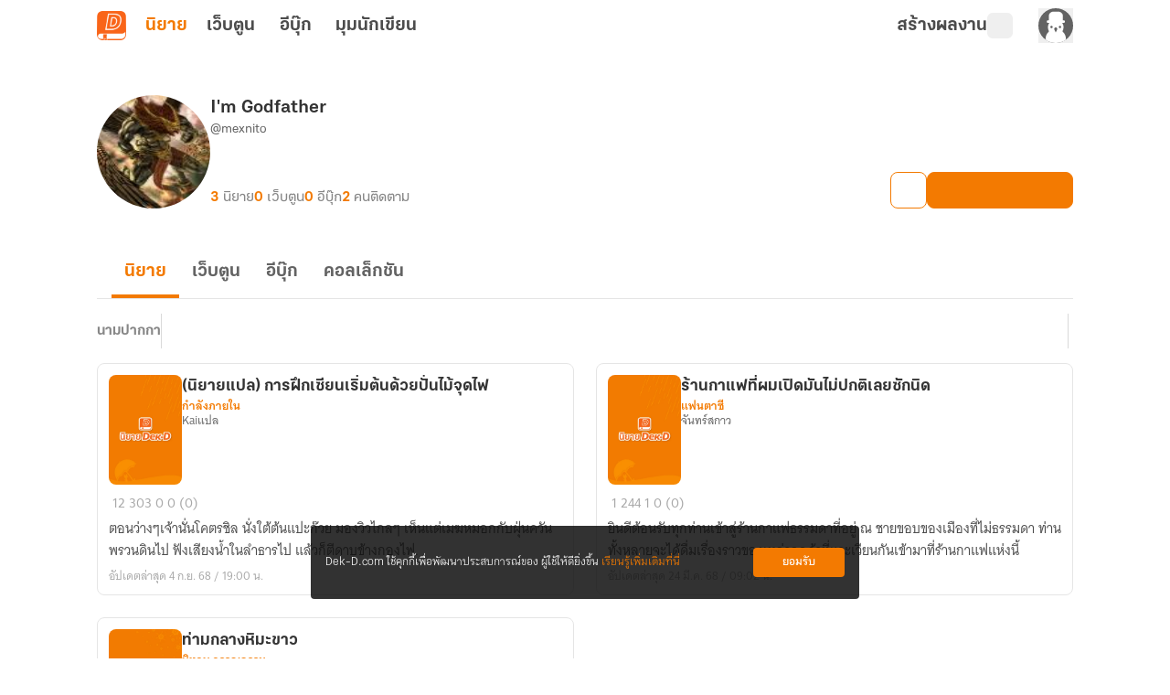

--- FILE ---
content_type: text/javascript; charset=utf-8
request_url: https://novel.dek-d.com/_nuxt/BVLSw13b.js
body_size: 125
content:
import{b as t}from"./DY7sWMKQ.js";import{r as s,w as a}from"./DNfOou07.js";function c(){const{$colorMode:r}=t(),e=s(!1);return a(()=>r.preference,o=>{e.value=o==="dark"},{immediate:!0}),{isNightMode:e}}export{c as u};


--- FILE ---
content_type: text/javascript; charset=utf-8
request_url: https://novel.dek-d.com/_nuxt/CF0WAFZG.js
body_size: 1023
content:
import{ao as t}from"./DY7sWMKQ.js";const d=o=>({async getNovelGroupCategory(e="latest"){return t(o,"/novel/category/group",{query:{screen:e}})},async getNovelCategory(){return t(o,"/novel/category")},async searchNovelByTitle({title:e,page:a}){return o("novel/list",{query:{type:"search",main:0,sub:-1,novelType:"all",endType:"all",sortBy:"update",ratingType:"all",language:"all",onlyEbook:"all",title:e,page:a}})},async getNovels(e,a,r){const n={query:e??{},...a&&{signal:a}};return t(o,"/novel/list",n,{ttl:10,bypass:!!r})},async getNovelThumbnailByIds(e){return o("/open/novel/thumbnail/list",{query:{ids:e?.join(",")},headers:{Secret:"DrVDKp2ancYmyW2b3wRVU6yssBcjiyJ4"}})},async getNovelById(e,a){return t(o,`/novel/${e}`,{query:{novelId:e},...a&&{signal:a}})},async getNovelTopList(e){return t(o,"/novel/top/list",{query:e},{ttl:10})},async getFeaturedNovels(e){return t(o,"/novel/featured",{query:e??{}})},async getNovelsCollection(e){return t(o,"/novel/collection/search",{query:e??{}},{ttl:10})},async getSearchFavoriteNovels(e){return t(o,"/novel/favorite/search",{method:"get",query:e??{}},{ttl:10})},async getRecommendedGroup(){return t(o,"/recommend/category/group/config")},async getRecommendedNovels(e){return t(o,"/recommend/category/group",{query:e??{}})},async getPublishedNovels(e){return t(o,"/writer/homepage/published",{query:e??{}})},async deleteFavoriteNovels(e){return o("/favorite/novel",{method:"DELETE",query:{novelIds:e}})},async getPurchasedNovels(e){return o("/me/purchase/product/novel",{query:e??{}})},async getFavoriteNovelHelper(e,a,r){return a?o(`/novel/${+e}/favorite`,{...r&&{signal:r}}):Promise.resolve({status:!1,code:200,message:"failure",data:{acknowledged:!1,isFavorite:!1,msg:"กรุณาเข้าสู่ระบบ หรือสมัครสมาชิกก่อนใช้งานฟังก์ชันนี้"}})},async actionFavoriteNovelHelper(e,a,r){return r?o(`/novel/${+e}/favorite`,{method:a}):Promise.resolve({status:!1,code:200,message:"failure",data:{acknowledged:!1,isFavorite:!1,msg:"กรุณาเข้าสู่ระบบ หรือสมัครสมาชิกก่อนใช้งานฟังก์ชันนี้"}})},async addNovelInCollectionComposable(e,a,r){if(!r)throw Promise.resolve({status:!1,code:200,message:"failure",data:{acknowledged:!1,msg:"กรุณาเข้าสู่ระบบ หรือสมัครสมาชิกก่อนใช้งานฟังก์ชันนี้"}});const n=new URLSearchParams;return n.append("action","push"),n.append("novelIds",`${e}`),o(`/novel/collection/${a}`,{method:"PUT",headers:{"Content-Type":"application/x-www-form-urlencoded"},body:n,onResponse({response:s}){if(s?._data?.status)return s?._data;throw s?._data}}).catch(s=>(Promise.reject({status:!1,code:s?.data?.code,message:"failure",data:{acknowledged:s?.data?.acknowledged??!1,msg:s?.data?.msg??""}}),s??"เกิดข้อผิดพลาด กรุณาลองใหม่อีกครั้งในภายหลัง"))},async getNovelIframeById(e){const a=await o(`/novel/${e}`);if(!a.data||a.message!=="success")throw new Error("[GET] get novel by id error, novel is nullable");return a},async getNovelShareGitf(e){return o("/gift/purchase",{query:{giftId:e}})},async reportNovel(e){return o("/report/",{method:"POST",body:e??{},onResponse({response:a}){if(a?._data?.status)return a?._data;throw a?._data}}).catch(a=>(Promise.reject({status:!1,code:a?.data?.code,message:"failure",data:{acknowledged:a?.data?.acknowledged??!1,msg:a?.data?.msg??"",description:a?.data?.description??"เกิดข้อผิดพลาด กรุณาลองใหม่อีกครั้งในภายหลัง"}}),a??"เกิดข้อผิดพลาด กรุณาลองใหม่อีกครั้งในภายหลัง"))},async reportReason(){return o("/report/reasons?type=novel")}});export{d as N};


--- FILE ---
content_type: text/javascript; charset=utf-8
request_url: https://novel.dek-d.com/_nuxt/Zek4Vvh5.js
body_size: 894
content:
import{j as r,m as _,_ as p}from"./DY7sWMKQ.js";import{d as u,F as g,N as t,a7 as x,P as d,U as n,a2 as k,au as f,a3 as C,a4 as b}from"./DNfOou07.js";const h=u({__name:"TagCampaignBadge",props:{color:{},label:{},icon:{default:""},link:{type:Boolean,default:!1}},emits:["click"],setup(o,{emit:s}){const e=o,c=s;return(y,a)=>{const l=r,i=_,m=p;return t(),g("div",{class:d(["relative flex h-[24px] w-fit flex-shrink-0 items-center gap-1 rounded px-[6px] font-ThongTerm text-xs font-bold text-white",{"transition-all hover:opacity-70":o.link}]),style:x({backgroundColor:e.color})},[o.link?(t(),n(l,{key:0,to:"/campaign/tag/",class:"absolute inset-0 h-full w-full",target:"_blank",onClick:a[0]||(a[0]=C(w=>c("click"),["stop"]))})):k("",!0),e.icon?(t(),n(i,{key:1,src:e.icon,class:"h-4 w-4 object-cover",alt:"tag-image"},null,8,["src"])):(t(),n(m,{key:2,name:"dd-icon:star",class:"text-white"})),f(" "+b(e.label),1)],6)}}}),T=Object.assign(h,{__name:"CommonTagCampaignBadge"});export{T as _};
